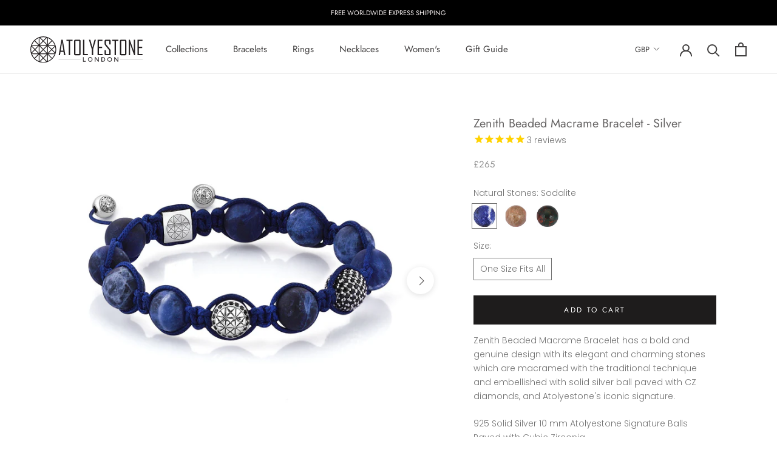

--- FILE ---
content_type: image/svg+xml
request_url: https://atolyestone.com/cdn/shop/t/246/assets/logoblack.svg?v=124768080542808018731743105443
body_size: 492
content:
<svg xmlns="http://www.w3.org/2000/svg" viewBox="0 0 423.85 97.67"><defs><style>.cls-1{fill:#231f20;}</style></defs><title>logoblack</title><g id="Layer_2" data-name="Layer 2"><g id="Layer_1-2" data-name="Layer 1"><path class="cls-1" d="M132.38,70.08h-5.09l-2-12.82H113.8l-2,12.82h-4.93v-.14l10.28-57.68h5ZM124.6,52.73l-5-31.26-5.09,31.26Z"/><path class="cls-1" d="M159.17,16.94h-8.92V70.08h-5.12V16.94h-9V12.41h23Z"/><path class="cls-1" d="M189.54,66a4,4,0,0,1-1.16,3,4.08,4.08,0,0,1-3,1.14H169.27A3.91,3.91,0,0,1,165.18,66V16.5a3.91,3.91,0,0,1,4.09-4.09h16.14a4.08,4.08,0,0,1,3,1.14,4,4,0,0,1,1.16,2.95Zm-5.13-.44V16.94H170.3V65.55Z"/><path class="cls-1" d="M217.18,70.08H198.75V12.41h5.12V65.55h13.31Z"/><path class="cls-1" d="M247.36,12.74l-7,23.33q-1.32,3.49-3.5,11.68V70.08h-5.12V47.75a42.11,42.11,0,0,0-1.59-5.9q-1.77-5.3-1.92-5.78l-7-23.33v-.33h5.2l7.92,28.85,7.85-28.85h5.16Z"/><path class="cls-1" d="M272.57,70.08H253.63V12.41h18.72v4.53h-13.6V38.46h12.38v4.61H258.75V65.55h13.82Z"/><path class="cls-1" d="M303.05,66a4.05,4.05,0,0,1-1.12,3A3.94,3.94,0,0,1,299,70.08H284.48a4,4,0,0,1-3-1.14,3.92,3.92,0,0,1-1.16-3V51.36h5.12V65.55h12.46V51.8L282,32.57a6.69,6.69,0,0,1-1.66-4.39V16.5a3.92,3.92,0,0,1,1.16-2.95,4,4,0,0,1,3-1.14H299a3.94,3.94,0,0,1,2.93,1.14,4.05,4.05,0,0,1,1.12,2.95V29.91h-5.12v-13H285.47V29.1l16,19.24a6.59,6.59,0,0,1,1.59,4.31Z"/><path class="cls-1" d="M332,16.94h-8.92V70.08h-5.12V16.94h-9V12.41h23Z"/><path class="cls-1" d="M362.35,66a4,4,0,0,1-1.16,3,4.06,4.06,0,0,1-3,1.14H342.08A3.91,3.91,0,0,1,338,66V16.5a3.91,3.91,0,0,1,4.09-4.09h16.14a4.06,4.06,0,0,1,3,1.14,4,4,0,0,1,1.16,2.95Zm-5.12-.44V16.94H343.11V65.55Z"/><path class="cls-1" d="M395.33,70.08H391.8L376.39,27.67V70.08h-4.83V12.41h3.84l15.11,41.68V12.41h4.82Z"/><path class="cls-1" d="M423.49,70.08H404.55V12.41h18.72v4.53h-13.6V38.46h12.38v4.61H409.67V65.55h13.82Z"/><path class="cls-1" d="M209.2,93.88H198.81V77.18h2.4V91.45h8Z"/><path class="cls-1" d="M234.49,85.59a8.57,8.57,0,1,1-14.63-6.08,8.56,8.56,0,0,1,12.12,0A8.29,8.29,0,0,1,234.49,85.59Zm-2.3,0a6.27,6.27,0,0,0-10.71-4.45,6.31,6.31,0,0,0,0,8.88,6.28,6.28,0,0,0,10.72-4.43Z"/><path class="cls-1" d="M258.46,93.88H256L245.93,81V93.88H243.5V77.18H246l10,12.85V77.18h2.41Z"/><path class="cls-1" d="M282.38,85.49A8.2,8.2,0,0,1,280,91.41a7.73,7.73,0,0,1-5.76,2.47h-6V77.18h6A7.81,7.81,0,0,1,280,79.61,8.14,8.14,0,0,1,282.38,85.49Zm-2.19,0a5.93,5.93,0,0,0-1.75-4.3,5.67,5.67,0,0,0-4.21-1.8h-3.56V91.57h3.56a5.72,5.72,0,0,0,4.21-1.78A5.89,5.89,0,0,0,280.19,85.49Z"/><path class="cls-1" d="M307.83,85.59a8.57,8.57,0,1,1-14.62-6.08,8.55,8.55,0,0,1,12.11,0A8.29,8.29,0,0,1,307.83,85.59Zm-2.29,0A6.28,6.28,0,1,0,303.69,90,6,6,0,0,0,305.54,85.59Z"/><path class="cls-1" d="M331.81,93.88h-2.52L319.28,81V93.88h-2.43V77.18h2.52L329.4,90V77.18h2.41Z"/><rect class="cls-1" x="106.65" y="85.43" width="82.93" height="0.43"/><rect class="cls-1" x="337.88" y="85.43" width="85.97" height="0.43"/><path class="cls-1" d="M48.84,97.67A48.84,48.84,0,1,1,97.67,48.84,48.89,48.89,0,0,1,48.84,97.67Zm0-94.84a46,46,0,1,0,46,46A46.06,46.06,0,0,0,48.84,2.83Z"/><rect class="cls-1" x="47.41" y="1.43" width="2.83" height="94.84" transform="translate(-20.24 48.81) rotate(-44.98)"/><rect class="cls-1" x="1.39" y="47.39" width="94.82" height="2.83" transform="translate(-20.22 48.75) rotate(-44.96)"/><rect class="cls-1" x="-8.89" y="31.59" width="83.53" height="2.83" transform="translate(-13.71 33.11) rotate(-45.24)"/><rect class="cls-1" x="22.87" y="63.14" width="83.68" height="2.83" transform="translate(-26.7 64.58) rotate(-44.94)"/><rect class="cls-1" x="63.3" y="-8.83" width="2.83" height="83.76" transform="translate(-4.42 55.44) rotate(-45)"/><rect class="cls-1" x="31.55" y="22.8" width="2.83" height="83.51" transform="translate(-35.97 42.16) rotate(-44.95)"/><rect class="cls-1" x="4.1" y="31.67" width="89.48" height="2.83"/><rect class="cls-1" x="4.09" y="63.16" width="89.5" height="2.83"/><rect class="cls-1" x="31.66" y="4.11" width="2.83" height="89.47"/><rect class="cls-1" x="63.29" y="4.11" width="2.83" height="89.43"/></g></g></svg>

--- FILE ---
content_type: image/svg+xml
request_url: https://cdn.shopify.com/s/files/1/0706/0295/files/Complimetary_Customization-3sm.svg?30318
body_size: 1109
content:
<svg xmlns="http://www.w3.org/2000/svg" viewBox="0 0 313.29 313.29"><defs><style>.cls-1,.cls-2{fill:#8e8e8e;}.cls-2{stroke:#8e8e8e;stroke-miterlimit:10;stroke-width:3px;}</style></defs><title>Complimetary_Customization-3sm</title><g id="Layer_2" data-name="Layer 2"><g id="Layer_1-2" data-name="Layer 1"><path class="cls-1" d="M309.16,313.29H202.29c-4.93-3.72-5.08-5.92-.74-10.46q14.08-14.76,28.16-29.54c.44-.46.81-1,1.37-1.67H136.41c-2.18,3.52-3.75,6.75-5.95,9.47-7.59,9.39-15.37,18.62-23.15,27.85a55.2,55.2,0,0,1-4.56,4.35h-2.29a19.76,19.76,0,0,1-2.52-1.51Q86.09,302,74.29,292.2c-2.59-2.17-2.85-5.05-.72-7.7,2.58-3.21,5.28-6.33,7.92-9.5.86-1,1.68-2.07,2.86-3.53H81.17c-24.67,0-49.35,0-74,0-3.37,0-5.75-1-7.15-4.1V38.53a4.5,4.5,0,0,0,.46-1C2.06,28.71,7,22.41,14.93,18.39c5.32-2.69,11-2.83,16.79-2.57,12.49.57,22.1,8.43,24.87,20.25.43,1.83.61,3.72.94,5.75h2.33q88.14,0,176.29,0a4.39,4.39,0,0,0,3.56-1.54q17-18.45,34.14-36.81A44.74,44.74,0,0,1,278,0h2.29a35.29,35.29,0,0,1,3.49,2.53Q294,12,304.26,21.55c3.91,3.65,4,5.91.32,9.83-3.11,3.34-6.2,6.69-9.39,10.14,2.41,2.24,4.66,4.31,6.88,6.4,3.21,3,3.33,5.7.38,8.89-6.29,6.79-12.56,13.59-18.91,20.31a5.72,5.72,0,0,0-1.68,4.26q.06,67,0,133.93c0,.79.08,1.59.11,2.38l.77.49a13.91,13.91,0,0,1,1.37-2.06q9.62-10.16,19.3-20.24a9,9,0,0,1,2.9-2.15c2.72-1.1,4.77,0,6.94,3.51V309.16ZM57.43,261a8.23,8.23,0,0,0,1,.17c11.09,0,22.17.05,33.25,0a3.82,3.82,0,0,0,2.43-1.29c2.19-2.45,4.14-5.11,6.34-7.55,5-5.53,12.94-7.22,18.9-3.31,4.68,3.06,8.79,7,13,10.83a4.15,4.15,0,0,0,3.07,1.4q51.93,0,103.87-.08a5.16,5.16,0,0,0,3.34-1.39q13.94-14.45,27.65-29.08a5.39,5.39,0,0,0,1.35-3.37q.09-78.76.05-157.54c0-.7-.08-1.41-.15-2.56-1,1.07-1.71,1.77-2.37,2.49Q251,89.22,233,108.73a10.9,10.9,0,0,1-4.36,3.12c-9.39,2.94-18.84,5.68-28.3,8.39-4.42,1.28-7.65-1.72-6.74-6.25,1.88-9.35,3.78-18.69,5.88-28a11.85,11.85,0,0,1,2.7-5.12c8.17-9,16.47-17.88,24.73-26.79.47-.51.88-1.05,1.48-1.77H57.43ZM47.14,240.15V118.9q0-37.73,0-75.44c0-8.45-3.88-14.57-11.05-16.56-3.09-.85-6.49-.79-9.75-.79-9.34,0-15.94,6.74-15.94,16.11q0,97.68,0,195.35v2.48C22.73,233.15,34.72,233.12,47.14,240.15ZM302.8,211.36l-87,91.39h87ZM280.69,42.08,265.21,27.73l-53.32,57.7,15.47,14.35ZM47,261.05a16.78,16.78,0,0,0-2.85-9.23c-5.31-8.87-24.43-8.37-29.67-1.43-2.41,3.19-4.23,6.41-3.94,10.66Zm53.78,39.76,13.49-16.2L98,271.18,84.54,287.39ZM287.64,34.54l7.22-7.84L279.4,12.48l-7.22,7.81ZM120.77,276.72c1.14-1.36,2.08-2.46,3-3.57a10.47,10.47,0,0,0,.67-.93,5.1,5.1,0,0,0-.78-6.85q-4.11-3.63-8.45-7a4.88,4.88,0,0,0-6.52.14c-1.44,1.42-2.65,3.07-4.11,4.79ZM207.82,95.58c-.89,4.31-1.7,8.2-2.61,12.57l12.28-3.54Zm74.34-32,10-10.8-3.75-3.55C282.42,53.92,281.23,56.55,282.16,63.57Z"/><path class="cls-1" d="M292.24,269c0,5.73,0,11.47,0,17.2,0,4.24-1.79,6.06-6,6.07-11.69,0-23.38,0-35.07,0-2.48,0-4.31-.87-5.3-3.19s-.15-4.29,1.56-6L283,247.58c1.75-1.75,3.7-2.68,6.18-1.61s3.12,2.94,3.11,5.36C292.22,257.21,292.24,263.1,292.24,269Zm-28.79,13.14c5.73,0,11.14-.06,16.55,0,1.79,0,2.17-.64,2.14-2.27-.09-4.88,0-9.77,0-14.66a10.36,10.36,0,0,0-.16-1.38Z"/><path class="cls-2" d="M161.06,128.32c8.58,0,17.17,0,25.75,0a3.52,3.52,0,0,1,2.22.92q12.53,12.42,25,24.92c1.27,1.27,1.3,2.38.07,3.74-.19.21-.4.4-.6.6l-50.91,50.93c-1.28,1.28-1.52,1.29-2.89.08a6.38,6.38,0,0,1-.52-.52l-51-51c-1.36-1.36-1.35-2.53,0-3.92q12.21-12.21,24.4-24.45a4.24,4.24,0,0,1,3.33-1.35C144.3,128.35,152.68,128.32,161.06,128.32Zm23.56,29.61H137.24l23.69,47.39Zm-47.3-3.36h47.19c-.13-.35-.2-.61-.32-.86q-5.34-10.67-10.66-21.36a1.39,1.39,0,0,0-1.55-.81c-7.35,0-14.71,0-22.07,0a1.58,1.58,0,0,0-1.68,1c-3.46,7-7,14-10.44,20.93C137.63,153.78,137.51,154.12,137.32,154.57Zm29.8,45.5.11.08,42.1-42.27c-.35,0-.78,0-1.2,0-6.18,0-12.37,0-18.55,0a1.84,1.84,0,0,0-2,1.19c-3.7,7.5-7.45,15-11.19,22.46Q171.78,190.77,167.12,200.07ZM154.45,200l.17-.13c-.12-.29-.23-.59-.37-.87q-10.06-20.1-20.12-40.21a1.61,1.61,0,0,0-1.72-1c-6.26,0-12.52,0-18.79,0-.39,0-.77,0-1,0Zm-42.14-45.49a3.78,3.78,0,0,0,.55.12c6.66,0,13.33,0,20,0a1.75,1.75,0,0,0,1.22-.87q5.33-10.54,10.57-21.12c.15-.3.26-.62.43-1.06-3,0-5.87,0-8.71,0a2.55,2.55,0,0,0-2,.85Q123.77,143,113.15,153.6C112.9,153.85,112.67,154.13,112.31,154.51Zm97.2.13a2.08,2.08,0,0,0-.26-.48q-11.07-11.1-22.16-22.17a1.33,1.33,0,0,0-.82-.42c-3.12,0-6.24,0-9.4,0a2.23,2.23,0,0,0,.07.47c3.66,7.34,7.31,14.68,11,22a1.51,1.51,0,0,0,1.15.59c2.27.06,4.55,0,6.82,0Z"/></g></g></svg>

--- FILE ---
content_type: image/svg+xml
request_url: https://atolyestone.com/cdn/shop/t/246/assets/cursor-zoom-in.svg?v=49904369486457760751743105460
body_size: -635
content:
<svg width="35" height="35" viewBox="0 0 35 35" xmlns="http://www.w3.org/2000/svg">
  <g fill="none" fill-rule="nonzero">
    <circle fill="#ffffff" cx="17.5" cy="17.5" r="17.5"/>
    <path fill="#676565" d="M24 18h-6v6h-1v-6h-6v-1h6v-6h1v6h6"/>
  </g>
</svg>

--- FILE ---
content_type: image/svg+xml
request_url: https://cdn.shopify.com/s/files/1/0706/0295/files/Worldwide_Free_Shipping-1sm_9899d512-a4f8-4ad8-bce5-c119c2689667.svg?30311
body_size: 1029
content:
<svg xmlns="http://www.w3.org/2000/svg" viewBox="0 0 50 40.45"><defs><style>.cls-1{fill:#8e8e8e;}</style></defs><title>Worldwide_Free_Shipping-1sm</title><g id="Layer_2" data-name="Layer 2"><g id="Layer_1-2" data-name="Layer 1"><g id="jhPyvt.tif"><path class="cls-1" d="M50,14.35c-.14,0-.3.12-.4.08a2.59,2.59,0,0,1-.77-.41c-.42-.37-.8-.77-1.18-1.17a.45.45,0,0,0-.42-.14l-4.19.5a.42.42,0,0,1-.29-.09c-.18-.14-.33-.3-.53-.49L45.8,11l-.45-.46c-.21-.23-.4-.46-.62-.67a.25.25,0,0,0-.21-.05,8.08,8.08,0,0,0-1,.19.53.53,0,0,1-.65-.19,2.16,2.16,0,0,0-.22-.23c.49-.21.94-.42,1.4-.6a.72.72,0,0,0,.47-.46c.17-.45.38-.9.57-1.35.44.24.53.41.43.87s-.26.73-.17,1,.47.48.71.72.27.31.44.51l1.61-3.56.09-.07c.17.19.33.39.49.59a.3.3,0,0,1,0,.21c-.16,1.37-.32,2.74-.5,4.11a.55.55,0,0,0,.19.56c.27.23.51.51.77.75A2.9,2.9,0,0,1,50,14Z"/><path class="cls-1" d="M0,25.4H.55l.1,2.22-.53.06L0,26.63Z"/><path class="cls-1" d="M9,24A16.55,16.55,0,1,1,25.53,40.45,16.52,16.52,0,0,1,9,24Zm27.06-9.78A14.38,14.38,0,0,0,14.31,15a2.11,2.11,0,0,1,.8,1.35c.05.2,0,.42-.25.43a.54.54,0,0,0-.52.48.67.67,0,0,1-.54.6.22.22,0,0,0-.12.17c0,.48,0,.95,0,1.42a.28.28,0,0,0,.12.19,5,5,0,0,0,.69.44,1.68,1.68,0,0,0,.69.24,5.57,5.57,0,0,0,1.06-.17c.28-.05.36-.23.33-.51a.52.52,0,0,1,.1-.42,4.53,4.53,0,0,1,1-.58c.53-.21.88,0,1.08.54A7,7,0,0,0,20,21.33a3,3,0,0,1,.29.53l-.57.3h0a.65.65,0,0,0-.58.37,7.16,7.16,0,0,0-.35,1c-.1.35-.22.46-.58.4a5.91,5.91,0,0,1-.69-.19,1.48,1.48,0,0,0-1.47.21,2.27,2.27,0,0,1-.78.38c-.41.1-.82.17-.86.72L13,24.33c0,.42,0,.78,0,1.14a.64.64,0,0,1-.1.37c-.28.33-.55.71-1.08.65a1.46,1.46,0,0,0-.41,0c.27,3,3.32,7.81,5.82,9.09.14-.71.28-1.4.41-2.1a.42.42,0,0,0,0-.27c-.06-.11-.14-.27-.24-.3a1.75,1.75,0,0,1-1-1.09c-.44-.92-.91-1.83-1.28-2.77a2.77,2.77,0,0,0-1.65-1.71c-.48-.18-.53-.39-.35-.91h3.57A3.41,3.41,0,0,0,18,26.24c.48-.21.65-.09.74.42a1.51,1.51,0,0,0,1.12,1.18c.57.1.66.2.66.78,0,.31,0,.61,0,.92s.2.52.58.52.8,0,1.19,0h.76A3.47,3.47,0,0,1,22,32.5c-.26.21-.5.44-.42.81a1.12,1.12,0,0,1-.65,1.25c-.59.38-1.15.78-1.72,1.18a1.71,1.71,0,0,0-.25.22c-.36.38-.31.64.15.87A14.48,14.48,0,0,0,39.42,28a1.14,1.14,0,0,0-.24-1.15c-.16-.18-.32-.36-.46-.55a.68.68,0,0,1-.15-.35c0-.07.12-.15.23-.27a3.55,3.55,0,0,0-.89-.45A13.67,13.67,0,0,0,36.1,25a.45.45,0,0,0-.37.17c0,.1.08.26.12.39s.06.21,0,.25l-1.33,1.4A3.1,3.1,0,0,0,34.3,27l-.8-.68c-.16-.12-.33-.15-.43.13,0-.12-.1-.2-.13-.28a4.5,4.5,0,0,0-.78-1.36,3.39,3.39,0,0,1-.47-.93,1,1,0,0,1,0-.38l.13-.05c.16.24.33.48.47.73a.23.23,0,0,0,.33.12c.26-.1.52-.18.79-.27l1.13-.38-.67-1.33-1.39.57c-.43.19-.87.35-1.28.57a1.36,1.36,0,0,1-.7.21c-.21,0-.28-.08-.27-.28,0-.5,0-1,0-1.5s-.05-.48-.39-.61a1,1,0,0,0-1.09.24,2.38,2.38,0,0,0-.72,1.4h-.63l0-.07a4.85,4.85,0,0,0,.52-.49.27.27,0,0,0,0-.27,5.74,5.74,0,0,0-.41-.45.19.19,0,0,0-.31,0c-.37.33-.74.65-.6,1.23,0,0,0,0,0,.08l-2.09.22a.9.9,0,0,1,.18-.82A1.85,1.85,0,0,0,25.17,21c0-.5.11-.67.58-.79A14.06,14.06,0,0,1,27.2,20c.07,0,.16,0,.19,0a3.74,3.74,0,0,1,1.66-1.17.72.72,0,0,0,.51-.81c0-.27,0-.54,0-.82l.32,0c.63,0,1.26,0,1.89,0a2.75,2.75,0,0,0,.86-.12C34.12,16.55,35,15.29,36.06,14.18Z"/><path class="cls-1" d="M26.56,0l0,.54H24.3l0-.54Z"/><path class="cls-1" d="M5.27,10.8l-.45-.33L6.24,8.69l.43.37Z"/><path class="cls-1" d="M1.43,18.79l-.55-.15.7-2.16.53.19Z"/><path class="cls-1" d="M33.12,1.7l.18-.54L35.43,2l-.21.53Z"/><path class="cls-1" d="M39.47,4.1l-.31.47L37.24,3.44l.26-.5Z"/><path class="cls-1" d="M.4,29.93l.56-.1L1.45,32l-.54.15Z"/><path class="cls-1" d="M19.87,1.15,19.75.6,22,.19l.08.55Z"/><path class="cls-1" d="M15.62,2.53,15.4,2l2.13-.81.19.54Z"/><path class="cls-1" d="M.64,23.18l-.56-.06.3-2.24L.94,21Z"/><path class="cls-1" d="M1.62,34.32l.53-.2.88,2-.51.25Z"/><path class="cls-1" d="M31.08.56,31,1.11,28.77.73l.06-.56Z"/><path class="cls-1" d="M8.23,7.43,7.8,7.05,9.53,5.54,9.89,6Z"/><path class="cls-1" d="M3.56,12.37l.49.29L3,14.62l-.51-.24Z"/><path class="cls-1" d="M5.33,40l-.45.33L3.62,38.42l.48-.3Z"/><path class="cls-1" d="M11.7,4.65l-.32-.46L13.33,3l.28.49Z"/><path class="cls-1" d="M43.05,6.93l-.39.41L41,5.88l.35-.44Z"/><path class="cls-1" d="M28.79,29.82a4.91,4.91,0,0,1-2,.26,1.32,1.32,0,0,1-1.38-1,4.14,4.14,0,0,0-1.1-1.77,1.14,1.14,0,0,1-.14-1.75l0,0c.82-1.2.82-1.2,2.25-1.2H30.5c.45,0,.43,0,.46.44a1.08,1.08,0,0,0,.2.55,2.05,2.05,0,0,0,.47.46,3.24,3.24,0,0,1,1.11,1.43,1.47,1.47,0,0,0,1.1.95c.46.12.91.3,1.42.47a2.61,2.61,0,0,1-1.08.66l-.24.06c-.47.1-.5.22-.21.6a2.71,2.71,0,0,1,.38,1.94.39.39,0,0,1-.26.24c-.27.07-.41.2-.39.48s-.15.31-.36.34c-.43,0-.56.13-.61.56s-.08,1.09-.11,1.63v.22c0,.43,0,.39-.42.44a1.7,1.7,0,0,1-1.7-.65c-.14-.18-.35-.31-.49-.49a1.4,1.4,0,0,1-.25-.54c-.14-.63-.25-1.27-.35-1.91s-.23-1.46-.34-2.18C28.82,30,28.8,29.9,28.79,29.82Z"/><path class="cls-1" d="M17.33,15c.27-.25.57-.5.84-.77a3.7,3.7,0,0,0,.79-.95.54.54,0,0,1,.65-.39h.31a3.29,3.29,0,0,1,2.7,1.05c.29.29.62.55.92.83s.28.7-.18.88c-.14.05-.29.06-.43.12a1.38,1.38,0,0,0-.52.28,1.44,1.44,0,0,1-1.12.44c-.45,0-.49,0-.42.44a1.49,1.49,0,0,1-.57,1.57,6.31,6.31,0,0,0-.7.67c-.13.13-.23.11-.38,0a1.42,1.42,0,0,1-.52-1.27,4.21,4.21,0,0,0-.91-2.53C17.7,15.18,17.5,15.09,17.33,15Z"/><path class="cls-1" d="M28.05,15.86v1.23l.06,0,.61-1.37a1.29,1.29,0,0,1,.06.25c0,.53,0,1.07,0,1.6a.81.81,0,0,1-.18.44,4.06,4.06,0,0,1-.44.49l-.08,0c0-.15.08-.29.11-.43s0-.23-.19-.19a1.51,1.51,0,0,1-.52,0c-.19,0-.22-.2-.18-.34a4.25,4.25,0,0,1,.24-.79,9,9,0,0,1,.44-.88Z"/><path class="cls-1" d="M26.14,18.7h0c.09.85,0,.93-1,1.29,0-.23,0-.45,0-.66a.22.22,0,0,1,.1-.15C25.59,19,25.86,18.87,26.14,18.7Z"/></g></g></g></svg>